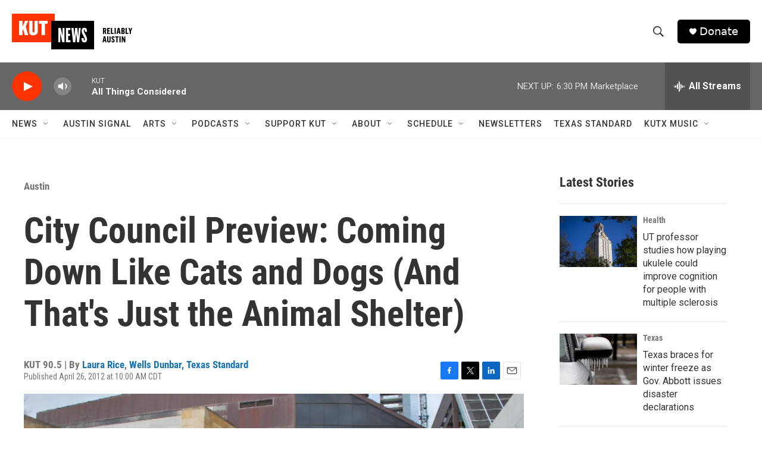

--- FILE ---
content_type: text/html; charset=utf-8
request_url: https://www.google.com/recaptcha/api2/aframe
body_size: 265
content:
<!DOCTYPE HTML><html><head><meta http-equiv="content-type" content="text/html; charset=UTF-8"></head><body><script nonce="e-uh36IKpSXb-8cf8ByU1g">/** Anti-fraud and anti-abuse applications only. See google.com/recaptcha */ try{var clients={'sodar':'https://pagead2.googlesyndication.com/pagead/sodar?'};window.addEventListener("message",function(a){try{if(a.source===window.parent){var b=JSON.parse(a.data);var c=clients[b['id']];if(c){var d=document.createElement('img');d.src=c+b['params']+'&rc='+(localStorage.getItem("rc::a")?sessionStorage.getItem("rc::b"):"");window.document.body.appendChild(d);sessionStorage.setItem("rc::e",parseInt(sessionStorage.getItem("rc::e")||0)+1);localStorage.setItem("rc::h",'1769119638592');}}}catch(b){}});window.parent.postMessage("_grecaptcha_ready", "*");}catch(b){}</script></body></html>